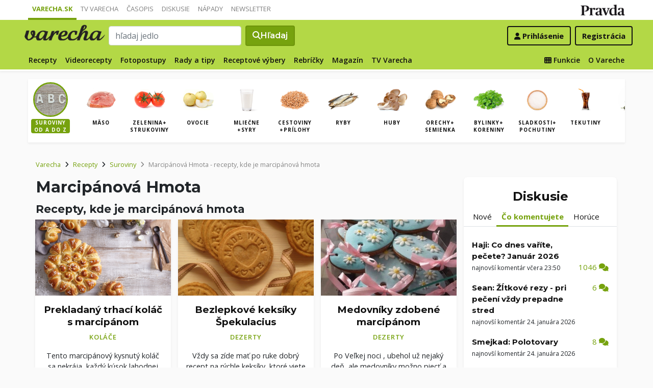

--- FILE ---
content_type: application/javascript; charset=utf-8
request_url: https://fundingchoicesmessages.google.com/f/AGSKWxVuj99ZIiK1fd5ftLAiEDv0aK6fN7X9u0tLwAEDLQgFigu9XcDJmHz9gTx2-wzPCi2QDsjMJ3y-4KXE3-2Zr399l16HPHTwt_qS74EqyvAbNcXnyryjl5_cVO1k9h6EcXiOW3C5qvDDevu-gsKYPvEtolr_uI36y3XCm7dRRCoNVx7cc2_lrlMboM_2/_/ad-hug./adcast01_/adrollpixel./kento-ads-/banners.cgi?
body_size: -1290
content:
window['47d31bb2-902a-43ed-9e6f-05daa3d64901'] = true;